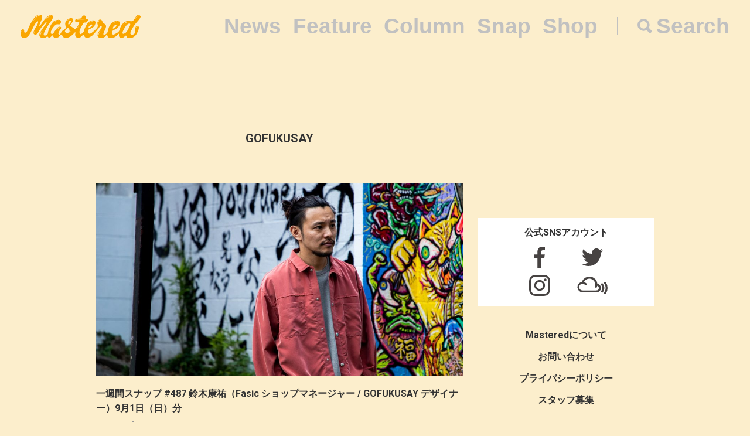

--- FILE ---
content_type: text/html; charset=UTF-8
request_url: https://mastered.jp/tag/gofukusay/
body_size: 5451
content:
<!DOCTYPE html>
<html lang="ja">
<head>
    <meta charset="UTF-8">
    <meta name="viewport"
          content="width=device-width, user-scalable=no, initial-scale=1, minimum-scale=1, maximum-scale=1">
    <link rel="shortcut icon" href="https://mastered.jp/wp-content/themes/mastered/assets/img/common/favicon.ico">
    <link rel="apple-touch-icon" sizes="152x152"
          href="https://mastered.jp/wp-content/themes/mastered/assets/img/common/apple-touch-icon-152x152.png">
    <link rel="apple-touch-icon" sizes="180x180"
          href="https://mastered.jp/wp-content/themes/mastered/assets/img/common/apple-touch-icon-180x180.png">
    <link rel="stylesheet" href="https://mastered.jp/wp-content/themes/mastered/assets/css/app.css?20190423">
            
        <meta name="description" content="GOFUKUSAYについて知るならMasteredへ。7件の関連記事が存在する他、最新情報を日々更新しています。"/>
        <meta property="og:title" content="GOFUKUSAY | Mastered（マスタード）"/>
        <meta property="og:url" content="https://mastered.jp/tag/gofukusay/"/>
        <meta property="og:image" content="https://cdn.mastered.jp/wp-content/uploads/2017/06/14083547/default.png"/>
        <meta property="og:image:width" content="1200"/>
        <meta property="og:image:height" content="630"/>
        <meta property="og:site_name" content="Mastered（マスタード）"/>
        <meta property="fb:admins" content="1527804117292377"/>
        <meta property="fb:app_id" content="130866224157830"/>
        <meta property="og:description"
              content="GOFUKUSAYについて知るならMasteredへ。7件の関連記事が存在する他、最新情報を日々更新しています。"/>
        <meta name="twitter:card" content="summary_large_image"/>
        <meta name="twitter:site" content="@masteredjp"/>
        <meta name="twitter:domain" content="mastered.jp"/>
        <meta name="twitter:title" content="GOFUKUSAY | Mastered（マスタード）"/>
        <meta name="twitter:description"
              content="GOFUKUSAYについて知るならMasteredへ。7件の関連記事が存在する他、最新情報を日々更新しています。"/>
        <meta name="twitter:image" content="https://cdn.mastered.jp/wp-content/uploads/2017/06/14083547/default.png"/>
        
		<!-- All in One SEO 4.2.4 - aioseo.com -->
		<title>GOFUKUSAY | Mastered</title>
		<meta name="robots" content="max-image-preview:large" />
		<link rel="canonical" href="https://mastered.jp/tag/gofukusay/" />
		<meta name="generator" content="All in One SEO (AIOSEO) 4.2.4 " />
		<script type="application/ld+json" class="aioseo-schema">
			{"@context":"https:\/\/schema.org","@graph":[{"@type":"WebSite","@id":"https:\/\/mastered.jp\/#website","url":"https:\/\/mastered.jp\/","name":"Mastered\uff08\u30de\u30b9\u30bf\u30fc\u30c9\uff09","description":"Mastered\u306f\u30012017\u5e746\u6708\u307e\u3067EYESCREAM.JP\u3060\u3063\u305f\u30b5\u30a4\u30c8\u304c\u751f\u307e\u308c\u5909\u308f\u3063\u305f\u3001\u65b0\u3057\u3044\u30d5\u30a1\u30c3\u30b7\u30e7\u30f3&\u30ab\u30eb\u30c1\u30e3\u30fc\u30e1\u30c7\u30a3\u30a2\u3067\u3059\u3002\u6bce\u65e5\u66f4\u65b0\u4e2d\uff01","inLanguage":"ja","publisher":{"@id":"https:\/\/mastered.jp\/#organization"}},{"@type":"Organization","@id":"https:\/\/mastered.jp\/#organization","name":"Mastered\uff08\u30de\u30b9\u30bf\u30fc\u30c9\uff09","url":"https:\/\/mastered.jp\/","logo":{"@type":"ImageObject","@id":"https:\/\/mastered.jp\/#organizationLogo","url":"https:\/\/cdn.mastered.jp\/wp-content\/uploads\/2022\/02\/07104309\/mastered_logo.png"},"image":{"@id":"https:\/\/mastered.jp\/#organizationLogo"},"sameAs":["https:\/\/www.facebook.com\/Masteredjp","https:\/\/twitter.com\/masteredjp","https:\/\/www.instagram.com\/masteredjp\/"]},{"@type":"BreadcrumbList","@id":"https:\/\/mastered.jp\/tag\/gofukusay\/#breadcrumblist","itemListElement":[{"@type":"ListItem","@id":"https:\/\/mastered.jp\/#listItem","position":1,"item":{"@type":"WebPage","@id":"https:\/\/mastered.jp\/","name":"\u30db\u30fc\u30e0","description":"Mastered\u306f\u30012017\u5e746\u6708\u307e\u3067EYESCREAM.JP\u3060\u3063\u305f\u30b5\u30a4\u30c8\u304c\u751f\u307e\u308c\u5909\u308f\u3063\u305f\u3001\u65b0\u3057\u3044\u30d5\u30a1\u30c3\u30b7\u30e7\u30f3&\u30ab\u30eb\u30c1\u30e3\u30fc\u30e1\u30c7\u30a3\u30a2\u3067\u3059\u3002\u6bce\u65e5\u66f4\u65b0\u4e2d\uff01","url":"https:\/\/mastered.jp\/"},"nextItem":"https:\/\/mastered.jp\/tag\/gofukusay\/#listItem"},{"@type":"ListItem","@id":"https:\/\/mastered.jp\/tag\/gofukusay\/#listItem","position":2,"item":{"@type":"WebPage","@id":"https:\/\/mastered.jp\/tag\/gofukusay\/","name":"GOFUKUSAY","url":"https:\/\/mastered.jp\/tag\/gofukusay\/"},"previousItem":"https:\/\/mastered.jp\/#listItem"}]},{"@type":"CollectionPage","@id":"https:\/\/mastered.jp\/tag\/gofukusay\/#collectionpage","url":"https:\/\/mastered.jp\/tag\/gofukusay\/","name":"GOFUKUSAY | Mastered","inLanguage":"ja","isPartOf":{"@id":"https:\/\/mastered.jp\/#website"},"breadcrumb":{"@id":"https:\/\/mastered.jp\/tag\/gofukusay\/#breadcrumblist"}}]}
		</script>
		<script type="text/javascript" >
			window.ga=window.ga||function(){(ga.q=ga.q||[]).push(arguments)};ga.l=+new Date;
			ga('create', "UA-100208606-1", 'auto');
			ga('send', 'pageview');
		</script>
		<script async src="https://www.google-analytics.com/analytics.js"></script>
		<!-- All in One SEO -->

<link rel='dns-prefetch' href='//mastered.jp' />
<link rel='dns-prefetch' href='//s.w.org' />
<link rel="alternate" type="application/rss+xml" title="Mastered（マスタード） &raquo; GOFUKUSAY タグのフィード" href="https://mastered.jp/tag/gofukusay/feed/" />
		<script type="text/javascript">
			window._wpemojiSettings = {"baseUrl":"https:\/\/s.w.org\/images\/core\/emoji\/11\/72x72\/","ext":".png","svgUrl":"https:\/\/s.w.org\/images\/core\/emoji\/11\/svg\/","svgExt":".svg","source":{"concatemoji":"https:\/\/mastered.jp\/wp-includes\/js\/wp-emoji-release.min.js?ver=4.9.26"}};
			!function(e,a,t){var n,r,o,i=a.createElement("canvas"),p=i.getContext&&i.getContext("2d");function s(e,t){var a=String.fromCharCode;p.clearRect(0,0,i.width,i.height),p.fillText(a.apply(this,e),0,0);e=i.toDataURL();return p.clearRect(0,0,i.width,i.height),p.fillText(a.apply(this,t),0,0),e===i.toDataURL()}function c(e){var t=a.createElement("script");t.src=e,t.defer=t.type="text/javascript",a.getElementsByTagName("head")[0].appendChild(t)}for(o=Array("flag","emoji"),t.supports={everything:!0,everythingExceptFlag:!0},r=0;r<o.length;r++)t.supports[o[r]]=function(e){if(!p||!p.fillText)return!1;switch(p.textBaseline="top",p.font="600 32px Arial",e){case"flag":return s([55356,56826,55356,56819],[55356,56826,8203,55356,56819])?!1:!s([55356,57332,56128,56423,56128,56418,56128,56421,56128,56430,56128,56423,56128,56447],[55356,57332,8203,56128,56423,8203,56128,56418,8203,56128,56421,8203,56128,56430,8203,56128,56423,8203,56128,56447]);case"emoji":return!s([55358,56760,9792,65039],[55358,56760,8203,9792,65039])}return!1}(o[r]),t.supports.everything=t.supports.everything&&t.supports[o[r]],"flag"!==o[r]&&(t.supports.everythingExceptFlag=t.supports.everythingExceptFlag&&t.supports[o[r]]);t.supports.everythingExceptFlag=t.supports.everythingExceptFlag&&!t.supports.flag,t.DOMReady=!1,t.readyCallback=function(){t.DOMReady=!0},t.supports.everything||(n=function(){t.readyCallback()},a.addEventListener?(a.addEventListener("DOMContentLoaded",n,!1),e.addEventListener("load",n,!1)):(e.attachEvent("onload",n),a.attachEvent("onreadystatechange",function(){"complete"===a.readyState&&t.readyCallback()})),(n=t.source||{}).concatemoji?c(n.concatemoji):n.wpemoji&&n.twemoji&&(c(n.twemoji),c(n.wpemoji)))}(window,document,window._wpemojiSettings);
		</script>
		<style type="text/css">
img.wp-smiley,
img.emoji {
	display: inline !important;
	border: none !important;
	box-shadow: none !important;
	height: 1em !important;
	width: 1em !important;
	margin: 0 .07em !important;
	vertical-align: -0.1em !important;
	background: none !important;
	padding: 0 !important;
}
</style>
<link rel='stylesheet' id='contact-form-7-css'  href='https://mastered.jp/wp-content/plugins/contact-form-7/includes/css/styles.css?ver=4.8-dev' type='text/css' media='all' />
<link rel='stylesheet' id='style-css'  href='https://mastered.jp/wp-content/themes/mastered/style.css?ver=4.9.26' type='text/css' media='all' />
<script type='text/javascript' src='https://mastered.jp/wp-includes/js/jquery/jquery.js?ver=1.12.4'></script>
<script type='text/javascript' src='https://mastered.jp/wp-includes/js/jquery/jquery-migrate.min.js?ver=1.4.1'></script>
<link rel='https://api.w.org/' href='https://mastered.jp/wp-json/' />
<link rel="EditURI" type="application/rsd+xml" title="RSD" href="https://mastered.jp/xmlrpc.php?rsd" />
<link rel="wlwmanifest" type="application/wlwmanifest+xml" href="https://mastered.jp/wp-includes/wlwmanifest.xml" /> 
<meta name="generator" content="WordPress 4.9.26" />

<!-- This site is using AdRotate v5.8.23 Professional to display their advertisements - https://ajdg.solutions/ -->
<!-- AdRotate CSS -->
<style type="text/css" media="screen">
	.g { margin:0px; padding:0px; overflow:hidden; line-height:1; zoom:1; }
	.g img { height:auto; }
	.g-col { position:relative; float:left; }
	.g-col:first-child { margin-left: 0; }
	.g-col:last-child { margin-right: 0; }
	@media only screen and (max-width: 480px) {
		.g-col, .g-dyn, .g-single { width:100%; margin-left:0; margin-right:0; }
	}
</style>
<!-- /AdRotate CSS -->

<meta http-equiv="Last-Modified" content="Wed, 21 Jan 2026 09:26:10 GMT" />
</head>
    <body id="bg">
    <script src="https://player.vimeo.com/api/player.js"></script><div id="vue-app" ontouchstart="" v-bind:class="{'u-scroll--disabled' : this.$store.getters.isActiveNavbarPanelNav}">

    <div id="vue-app--inner">
        <vue-navbar v-bind:start-fixed-position="0" v-bind:adjack="false">
            <div slot="popularSearchList" class="u-mt--xxs">
    </div>
        </vue-navbar>

<div class="c-container c-container--sm-padding-0 u-pt--xl">
    <section class="c-container__main">
        <div class="c-section c-section--sm-padding-vertical-xs">
            <div class="c-section__row">
                <h1 class="c-h u-fs--l u-align--center">GOFUKUSAY</h1>
            </div>
                    </div>
        
    
        
        <section class="c-section u-mt--xxl">
            <div class="c-thumbnail">
                                    <div class="c-thumbnail__img">
                        <a href="https://mastered.jp/snap/20190901sun/" class="c-thumbnail__img__link">
                            <img src="https://cdn.mastered.jp/wp-content/uploads/2019/08/27115810/IMG_0640_main-1024x538.jpg" class="c-img c-img--responsive">
                        </a>
                    </div>
                                <div class="c-thumbnail__content">
                    <div class="c-thumbnail__content__inner">
                        <h1 class="c-h u-fs--m">
                            <a href="https://mastered.jp/snap/20190901sun/"
                               class="c-h__link">一週間スナップ #487 鈴木康祐（Fasic ショップマネージャー / GOFUKUSAY デザイナー）9月1日（日）分</a>
                        </h1>
                        <div class="c-grid u-mt--xxxs">
                                                            <div class="c-grid__col">
                                    <ul class="c-categories c-categories--with-date">
                                        <li class="c-categories__item">
                                            <a href="https://mastered.jp/snap/"
                                               class="c-categories__item__link">
                                                スナップ                                            </a>
                                        </li>
                                    </ul>
                                </div>
                                                        <div class="c-grid__col">
                                <p class="c-p">
                                    <time datetime="2019-09-02"
                                          class="c-time">2019.09.02</time>
                                </p>
                            </div>
                        </div>
                    </div>
                </div>
            </div>
        </section>

    
    
        
        <section class="c-section u-mt--xxl">
            <div class="c-thumbnail">
                                    <div class="c-thumbnail__img">
                        <a href="https://mastered.jp/snap/20190831sat/" class="c-thumbnail__img__link">
                            <img src="https://cdn.mastered.jp/wp-content/uploads/2019/08/27115136/IMG_0551_main-1024x538.jpg" class="c-img c-img--responsive">
                        </a>
                    </div>
                                <div class="c-thumbnail__content">
                    <div class="c-thumbnail__content__inner">
                        <h1 class="c-h u-fs--m">
                            <a href="https://mastered.jp/snap/20190831sat/"
                               class="c-h__link">一週間スナップ #487 鈴木康祐（Fasic ショップマネージャー / GOFUKUSAY デザイナー）8月31日（土）分</a>
                        </h1>
                        <div class="c-grid u-mt--xxxs">
                                                            <div class="c-grid__col">
                                    <ul class="c-categories c-categories--with-date">
                                        <li class="c-categories__item">
                                            <a href="https://mastered.jp/snap/"
                                               class="c-categories__item__link">
                                                スナップ                                            </a>
                                        </li>
                                    </ul>
                                </div>
                                                        <div class="c-grid__col">
                                <p class="c-p">
                                    <time datetime="2019-09-01"
                                          class="c-time">2019.09.01</time>
                                </p>
                            </div>
                        </div>
                    </div>
                </div>
            </div>
        </section>

    
    
        
        <section class="c-section u-mt--xxl">
            <div class="c-thumbnail">
                                    <div class="c-thumbnail__img">
                        <a href="https://mastered.jp/snap/20190830fri/" class="c-thumbnail__img__link">
                            <img src="https://cdn.mastered.jp/wp-content/uploads/2019/08/27113655/IMG_0432_main-1024x538.jpg" class="c-img c-img--responsive">
                        </a>
                    </div>
                                <div class="c-thumbnail__content">
                    <div class="c-thumbnail__content__inner">
                        <h1 class="c-h u-fs--m">
                            <a href="https://mastered.jp/snap/20190830fri/"
                               class="c-h__link">一週間スナップ #487 鈴木康祐（Fasic ショップマネージャー / GOFUKUSAY デザイナー）8月30日（金）分</a>
                        </h1>
                        <div class="c-grid u-mt--xxxs">
                                                            <div class="c-grid__col">
                                    <ul class="c-categories c-categories--with-date">
                                        <li class="c-categories__item">
                                            <a href="https://mastered.jp/snap/"
                                               class="c-categories__item__link">
                                                スナップ                                            </a>
                                        </li>
                                    </ul>
                                </div>
                                                        <div class="c-grid__col">
                                <p class="c-p">
                                    <time datetime="2019-08-31"
                                          class="c-time">2019.08.31</time>
                                </p>
                            </div>
                        </div>
                    </div>
                </div>
            </div>
        </section>

    
    
        
        <section class="c-section u-mt--xxl">
            <div class="c-thumbnail">
                                    <div class="c-thumbnail__img">
                        <a href="https://mastered.jp/snap/20190829thu/" class="c-thumbnail__img__link">
                            <img src="https://cdn.mastered.jp/wp-content/uploads/2019/08/27114459/IMG_0356_main-1024x538.jpg" class="c-img c-img--responsive">
                        </a>
                    </div>
                                <div class="c-thumbnail__content">
                    <div class="c-thumbnail__content__inner">
                        <h1 class="c-h u-fs--m">
                            <a href="https://mastered.jp/snap/20190829thu/"
                               class="c-h__link">一週間スナップ #487 鈴木康祐（Fasic ショップマネージャー / GOFUKUSAY デザイナー）8月29日（木）分</a>
                        </h1>
                        <div class="c-grid u-mt--xxxs">
                                                            <div class="c-grid__col">
                                    <ul class="c-categories c-categories--with-date">
                                        <li class="c-categories__item">
                                            <a href="https://mastered.jp/snap/"
                                               class="c-categories__item__link">
                                                スナップ                                            </a>
                                        </li>
                                    </ul>
                                </div>
                                                        <div class="c-grid__col">
                                <p class="c-p">
                                    <time datetime="2019-08-30"
                                          class="c-time">2019.08.30</time>
                                </p>
                            </div>
                        </div>
                    </div>
                </div>
            </div>
        </section>

    
    
        
        <section class="c-section u-mt--xxl">
            <div class="c-thumbnail">
                                    <div class="c-thumbnail__img">
                        <a href="https://mastered.jp/snap/20190827tue/" class="c-thumbnail__img__link">
                            <img src="https://cdn.mastered.jp/wp-content/uploads/2019/08/27112256/IMG_0138_main-1024x538.jpg" class="c-img c-img--responsive">
                        </a>
                    </div>
                                <div class="c-thumbnail__content">
                    <div class="c-thumbnail__content__inner">
                        <h1 class="c-h u-fs--m">
                            <a href="https://mastered.jp/snap/20190827tue/"
                               class="c-h__link">一週間スナップ #487 鈴木康祐（Fasic ショップマネージャー / GOFUKUSAY デザイナー）8月27日（火）分</a>
                        </h1>
                        <div class="c-grid u-mt--xxxs">
                                                            <div class="c-grid__col">
                                    <ul class="c-categories c-categories--with-date">
                                        <li class="c-categories__item">
                                            <a href="https://mastered.jp/snap/"
                                               class="c-categories__item__link">
                                                スナップ                                            </a>
                                        </li>
                                    </ul>
                                </div>
                                                        <div class="c-grid__col">
                                <p class="c-p">
                                    <time datetime="2019-08-28"
                                          class="c-time">2019.08.28</time>
                                </p>
                            </div>
                        </div>
                    </div>
                </div>
            </div>
        </section>

    
    
        
        <section class="c-section u-mt--xxl">
            <div class="c-thumbnail">
                                    <div class="c-thumbnail__img">
                        <a href="https://mastered.jp/snap/20190828wed/" class="c-thumbnail__img__link">
                            <img src="https://cdn.mastered.jp/wp-content/uploads/2019/08/27112839/IMG_0200_main-1024x538.jpg" class="c-img c-img--responsive">
                        </a>
                    </div>
                                <div class="c-thumbnail__content">
                    <div class="c-thumbnail__content__inner">
                        <h1 class="c-h u-fs--m">
                            <a href="https://mastered.jp/snap/20190828wed/"
                               class="c-h__link">一週間スナップ #487 鈴木康祐（Fasic ショップマネージャー / GOFUKUSAY デザイナー）8月28日（水）分</a>
                        </h1>
                        <div class="c-grid u-mt--xxxs">
                                                            <div class="c-grid__col">
                                    <ul class="c-categories c-categories--with-date">
                                        <li class="c-categories__item">
                                            <a href="https://mastered.jp/snap/"
                                               class="c-categories__item__link">
                                                スナップ                                            </a>
                                        </li>
                                    </ul>
                                </div>
                                                        <div class="c-grid__col">
                                <p class="c-p">
                                    <time datetime="2019-08-27"
                                          class="c-time">2019.08.27</time>
                                </p>
                            </div>
                        </div>
                    </div>
                </div>
            </div>
        </section>

    
    
        
        <section class="c-section u-mt--xxl">
            <div class="c-thumbnail">
                                    <div class="c-thumbnail__img">
                        <a href="https://mastered.jp/snap/20190826mon/" class="c-thumbnail__img__link">
                            <img src="https://cdn.mastered.jp/wp-content/uploads/2019/08/27111755/IMG_0016_main-1024x538.jpg" class="c-img c-img--responsive">
                        </a>
                    </div>
                                <div class="c-thumbnail__content">
                    <div class="c-thumbnail__content__inner">
                        <h1 class="c-h u-fs--m">
                            <a href="https://mastered.jp/snap/20190826mon/"
                               class="c-h__link">一週間スナップ #487 鈴木康祐（Fasic ショップマネージャー / GOFUKUSAY デザイナー）8月26日（月）分</a>
                        </h1>
                        <div class="c-grid u-mt--xxxs">
                                                            <div class="c-grid__col">
                                    <ul class="c-categories c-categories--with-date">
                                        <li class="c-categories__item">
                                            <a href="https://mastered.jp/snap/"
                                               class="c-categories__item__link">
                                                スナップ                                            </a>
                                        </li>
                                    </ul>
                                </div>
                                                        <div class="c-grid__col">
                                <p class="c-p">
                                    <time datetime="2019-08-27"
                                          class="c-time">2019.08.27</time>
                                </p>
                            </div>
                        </div>
                    </div>
                </div>
            </div>
        </section>

    
    </section>
    <vue-sidebar ref-name="sub">
        <div slot="adContent">
            <!-- Either there are no banners, they are disabled or none qualified for this location! -->        </div>
    </vue-sidebar>
</div>
</div>
</div>
      <section class="top__search js-search">
    <nav class="search__close js-search-close">Close</nav>
    <div class="search__wrapper">
      <h1 class="search__title">Search</h1>
      <form class="search__form" action="/" method="get">
        <input type="text" class="js-search-input" placeholder="キーワードを入力ください。" name="s" value="">
      </form>
          </div>
  </section>
<script src="https://mastered.jp/wp-content/themes/mastered/assets/js/app.js"></script>
<script async src="//pagead2.googlesyndication.com/pagead/js/adsbygoogle.js"></script>
<script
  src="https://code.jquery.com/jquery-3.3.1.min.js"
  integrity="sha256-FgpCb/KJQlLNfOu91ta32o/NMZxltwRo8QtmkMRdAu8="
  crossorigin="anonymous"></script>
<script src="https://mastered.jp/wp-content/themes/mastered/assets/js/top.js"></script>

<script> (function (i, s, o, g, r, a, m) {
        i['GoogleAnalyticsObject'] = r;
        i[r] = i[r] || function () {
                (i[r].q = i[r].q || []).push(arguments)
            }, i[r].l = 1 * new Date();
        a = s.createElement(o), m = s.getElementsByTagName(o)[0];
        a.async = 1;
        a.src = g;
        m.parentNode.insertBefore(a, m)
    })(window, document, 'script', 'https://www.google-analytics.com/analytics.js', 'ga');
    ga('create', 'UA-100208606-1', 'auto');
    ga('send', 'pageview'); </script>

<script>(function (w, d, s, l, i) {
        w[l] = w[l] || [];
        w[l].push({'gtm.start': new Date().getTime(), event: 'gtm.js'});
        var f = d.getElementsByTagName(s)[0], j = d.createElement(s), dl = l != 'dataLayer' ? '&l=' + l : '';
        j.async = true;
        j.src = 'https://www.googletagmanager.com/gtm.js?id=' + i + dl;
        f.parentNode.insertBefore(j, f);
    })(window, document, 'script', 'dataLayer', 'GTM-TVGK6FX');</script>
<noscript>
    <iframe src="https://www.googletagmanager.com/ns.html?id=GTM-TVGK6FX" height="0" width="0"
            style="display:none;visibility:hidden"></iframe>
</noscript>

<script type='text/javascript'>
/* <![CDATA[ */
var click_object = {"ajax_url":"https:\/\/mastered.jp\/wp-admin\/admin-ajax.php"};
/* ]]> */
</script>
<script type='text/javascript' src='https://mastered.jp/wp-content/plugins/adrotate-pro/library/jquery.adrotate.clicktracker.js'></script>
<script type='text/javascript'>
/* <![CDATA[ */
var _wpcf7 = {"apiSettings":{"root":"https:\/\/mastered.jp\/wp-json\/"},"recaptcha":{"messages":{"empty":"\u3042\u306a\u305f\u304c\u30ed\u30dc\u30c3\u30c8\u3067\u306f\u306a\u3044\u3053\u3068\u3092\u8a3c\u660e\u3057\u3066\u304f\u3060\u3055\u3044\u3002"}}};
/* ]]> */
</script>
<script type='text/javascript' src='https://mastered.jp/wp-content/plugins/contact-form-7/includes/js/scripts.js?ver=4.8-dev'></script>
<script type='text/javascript' src='https://mastered.jp/wp-includes/js/wp-embed.min.js?ver=4.9.26'></script>
</body>
</html>
